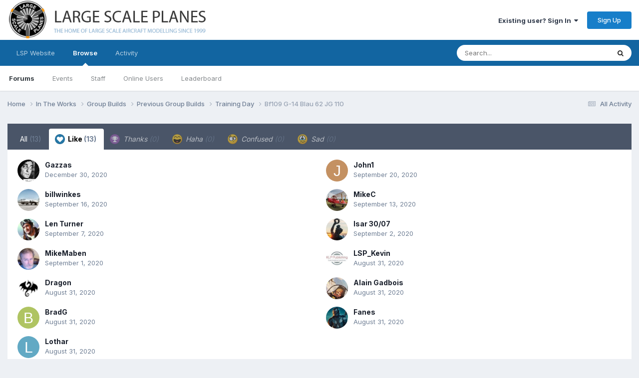

--- FILE ---
content_type: text/html;charset=UTF-8
request_url: https://forum.largescaleplanes.com/index.php?/topic/86436-bf109-g-14-blau-62-jg-110/&do=showReactionsComment&comment=1227206&reaction=1
body_size: 10198
content:
<!DOCTYPE html>
<html lang="en-US" dir="ltr">
	<head>
		<meta charset="utf-8">
        
		<title>See who reacted to this (1227206) - Bf109 G-14 Blau 62 JG 110 - Training Day - Large Scale Planes</title>
		
			<script>
  (function(i,s,o,g,r,a,m){i['GoogleAnalyticsObject']=r;i[r]=i[r]||function(){
  (i[r].q=i[r].q||[]).push(arguments)},i[r].l=1*new Date();a=s.createElement(o),
  m=s.getElementsByTagName(o)[0];a.async=1;a.src=g;m.parentNode.insertBefore(a,m)
  })(window,document,'script','https://www.google-analytics.com/analytics.js','ga');

  ga('create', 'UA-46096659-2', 'auto');
  ga('send', 'pageview');

</script>
		
		
		
		

	<meta name="viewport" content="width=device-width, initial-scale=1">


	
	
		<meta property="og:image" content="https://forum.largescaleplanes.com/uploads/monthly_2018_07/logo_final.jpg.0e8c4b339e1073b9caff3d356aee9d5d.jpg">
	


	<meta name="twitter:card" content="summary_large_image" />




	
		
			
				<meta name="robots" content="noindex">
			
		
	

	
		
			
				<meta property="og:site_name" content="Large Scale Planes">
			
		
	

	
		
			
				<meta property="og:locale" content="en_US">
			
		
	






<link rel="manifest" href="https://forum.largescaleplanes.com/index.php?/manifest.webmanifest/">
<meta name="msapplication-config" content="https://forum.largescaleplanes.com/index.php?/browserconfig.xml/">
<meta name="msapplication-starturl" content="/">
<meta name="application-name" content="Large Scale Planes">
<meta name="apple-mobile-web-app-title" content="Large Scale Planes">

	<meta name="theme-color" content="#ffffff">






	

	
		
			<link rel="icon" sizes="36x36" href="https://forum.largescaleplanes.com/uploads/monthly_2020_09/android-chrome-36x36.png?v=1710300464">
		
	

	
		
			<link rel="icon" sizes="48x48" href="https://forum.largescaleplanes.com/uploads/monthly_2020_09/android-chrome-48x48.png?v=1710300464">
		
	

	
		
			<link rel="icon" sizes="72x72" href="https://forum.largescaleplanes.com/uploads/monthly_2020_09/android-chrome-72x72.png?v=1710300464">
		
	

	
		
			<link rel="icon" sizes="96x96" href="https://forum.largescaleplanes.com/uploads/monthly_2020_09/android-chrome-96x96.png?v=1710300464">
		
	

	
		
			<link rel="icon" sizes="144x144" href="https://forum.largescaleplanes.com/uploads/monthly_2020_09/android-chrome-144x144.png?v=1710300464">
		
	

	
		
			<link rel="icon" sizes="192x192" href="https://forum.largescaleplanes.com/uploads/monthly_2020_09/android-chrome-192x192.png?v=1710300464">
		
	

	
		
			<link rel="icon" sizes="256x256" href="https://forum.largescaleplanes.com/uploads/monthly_2020_09/android-chrome-256x256.png?v=1710300464">
		
	

	
		
			<link rel="icon" sizes="384x384" href="https://forum.largescaleplanes.com/uploads/monthly_2020_09/android-chrome-384x384.png?v=1710300464">
		
	

	
		
			<link rel="icon" sizes="512x512" href="https://forum.largescaleplanes.com/uploads/monthly_2020_09/android-chrome-512x512.png?v=1710300464">
		
	

	
		
			<meta name="msapplication-square70x70logo" content="https://forum.largescaleplanes.com/uploads/monthly_2020_09/msapplication-square70x70logo.png?v=1710300464"/>
		
	

	
		
			<meta name="msapplication-TileImage" content="https://forum.largescaleplanes.com/uploads/monthly_2020_09/msapplication-TileImage.png?v=1710300464"/>
		
	

	
		
			<meta name="msapplication-square150x150logo" content="https://forum.largescaleplanes.com/uploads/monthly_2020_09/msapplication-square150x150logo.png?v=1710300464"/>
		
	

	
		
			<meta name="msapplication-wide310x150logo" content="https://forum.largescaleplanes.com/uploads/monthly_2020_09/msapplication-wide310x150logo.png?v=1710300464"/>
		
	

	
		
			<meta name="msapplication-square310x310logo" content="https://forum.largescaleplanes.com/uploads/monthly_2020_09/msapplication-square310x310logo.png?v=1710300464"/>
		
	

	
		
			
				<link rel="apple-touch-icon" href="https://forum.largescaleplanes.com/uploads/monthly_2020_09/apple-touch-icon-57x57.png?v=1710300464">
			
		
	

	
		
			
				<link rel="apple-touch-icon" sizes="60x60" href="https://forum.largescaleplanes.com/uploads/monthly_2020_09/apple-touch-icon-60x60.png?v=1710300464">
			
		
	

	
		
			
				<link rel="apple-touch-icon" sizes="72x72" href="https://forum.largescaleplanes.com/uploads/monthly_2020_09/apple-touch-icon-72x72.png?v=1710300464">
			
		
	

	
		
			
				<link rel="apple-touch-icon" sizes="76x76" href="https://forum.largescaleplanes.com/uploads/monthly_2020_09/apple-touch-icon-76x76.png?v=1710300464">
			
		
	

	
		
			
				<link rel="apple-touch-icon" sizes="114x114" href="https://forum.largescaleplanes.com/uploads/monthly_2020_09/apple-touch-icon-114x114.png?v=1710300464">
			
		
	

	
		
			
				<link rel="apple-touch-icon" sizes="120x120" href="https://forum.largescaleplanes.com/uploads/monthly_2020_09/apple-touch-icon-120x120.png?v=1710300464">
			
		
	

	
		
			
				<link rel="apple-touch-icon" sizes="144x144" href="https://forum.largescaleplanes.com/uploads/monthly_2020_09/apple-touch-icon-144x144.png?v=1710300464">
			
		
	

	
		
			
				<link rel="apple-touch-icon" sizes="152x152" href="https://forum.largescaleplanes.com/uploads/monthly_2020_09/apple-touch-icon-152x152.png?v=1710300464">
			
		
	

	
		
			
				<link rel="apple-touch-icon" sizes="180x180" href="https://forum.largescaleplanes.com/uploads/monthly_2020_09/apple-touch-icon-180x180.png?v=1710300464">
			
		
	





<link rel="preload" href="//forum.largescaleplanes.com/applications/core/interface/font/fontawesome-webfont.woff2?v=4.7.0" as="font" crossorigin="anonymous">
		


	<link rel="preconnect" href="https://fonts.googleapis.com">
	<link rel="preconnect" href="https://fonts.gstatic.com" crossorigin>
	
		<link href="https://fonts.googleapis.com/css2?family=Inter:wght@300;400;500;600;700&display=swap" rel="stylesheet">
	



	<link rel='stylesheet' href='https://forum.largescaleplanes.com/uploads/css_built_1/341e4a57816af3ba440d891ca87450ff_framework.css?v=ae3193cbac1761043359' media='all'>

	<link rel='stylesheet' href='https://forum.largescaleplanes.com/uploads/css_built_1/05e81b71abe4f22d6eb8d1a929494829_responsive.css?v=ae3193cbac1761043359' media='all'>

	<link rel='stylesheet' href='https://forum.largescaleplanes.com/uploads/css_built_1/90eb5adf50a8c640f633d47fd7eb1778_core.css?v=ae3193cbac1761043359' media='all'>

	<link rel='stylesheet' href='https://forum.largescaleplanes.com/uploads/css_built_1/5a0da001ccc2200dc5625c3f3934497d_core_responsive.css?v=ae3193cbac1761043359' media='all'>

	<link rel='stylesheet' href='https://forum.largescaleplanes.com/uploads/css_built_1/62e269ced0fdab7e30e026f1d30ae516_forums.css?v=ae3193cbac1761043359' media='all'>

	<link rel='stylesheet' href='https://forum.largescaleplanes.com/uploads/css_built_1/76e62c573090645fb99a15a363d8620e_forums_responsive.css?v=ae3193cbac1761043359' media='all'>





<link rel='stylesheet' href='https://forum.largescaleplanes.com/uploads/css_built_1/258adbb6e4f3e83cd3b355f84e3fa002_custom.css?v=ae3193cbac1761043359' media='all'>




		
		

	
	<link rel='shortcut icon' href='https://forum.largescaleplanes.com/uploads/monthly_2018_07/lsp_logo_rgb_dP3_icon.ico.a88d8d74b619ee4cb6c23f4339382e8a.ico' type="image/x-icon">

	</head>
	<body class='ipsApp ipsApp_front ipsJS_none ipsClearfix' data-controller='core.front.core.app' data-message="" data-pageApp='forums' data-pageLocation='front' data-pageModule='forums' data-pageController='topic' data-pageID='86436'  >
		
        

        

		<a href='#ipsLayout_mainArea' class='ipsHide' title='Go to main content on this page' accesskey='m'>Jump to content</a>
		





		<div id='ipsLayout_header' class='ipsClearfix'>
			<header>
				<div class='ipsLayout_container'>
					


<a href='https://forum.largescaleplanes.com/' id='elLogo' accesskey='1'><img src="https://forum.largescaleplanes.com/uploads/monthly_2020_09/forum_logo.png.483764384be043653e31e44601b207b5.png" alt='Large Scale Planes'></a>

					
						

	<ul id='elUserNav' class='ipsList_inline cSignedOut ipsResponsive_showDesktop'>
		
        
		
        
        
            
            <li id='elSignInLink'>
                <a href='https://forum.largescaleplanes.com/index.php?/login/' data-ipsMenu-closeOnClick="false" data-ipsMenu id='elUserSignIn'>
                    Existing user? Sign In &nbsp;<i class='fa fa-caret-down'></i>
                </a>
                
<div id='elUserSignIn_menu' class='ipsMenu ipsMenu_auto ipsHide'>
	<form accept-charset='utf-8' method='post' action='https://forum.largescaleplanes.com/index.php?/login/'>
		<input type="hidden" name="csrfKey" value="02e22aae1eb14b8ed589b34e6c322c8b">
		<input type="hidden" name="ref" value="aHR0cHM6Ly9mb3J1bS5sYXJnZXNjYWxlcGxhbmVzLmNvbS9pbmRleC5waHA/L3RvcGljLzg2NDM2LWJmMTA5LWctMTQtYmxhdS02Mi1qZy0xMTAvJmRvPXNob3dSZWFjdGlvbnNDb21tZW50JmNvbW1lbnQ9MTIyNzIwNiZyZWFjdGlvbj0x">
		<div data-role="loginForm">
			
			
			
				
<div class="ipsPad ipsForm ipsForm_vertical">
	<h4 class="ipsType_sectionHead">Sign In</h4>
	<br><br>
	<ul class='ipsList_reset'>
		<li class="ipsFieldRow ipsFieldRow_noLabel ipsFieldRow_fullWidth">
			
			
				<input type="text" placeholder="Display Name or Email Address" name="auth" autocomplete="email">
			
		</li>
		<li class="ipsFieldRow ipsFieldRow_noLabel ipsFieldRow_fullWidth">
			<input type="password" placeholder="Password" name="password" autocomplete="current-password">
		</li>
		<li class="ipsFieldRow ipsFieldRow_checkbox ipsClearfix">
			<span class="ipsCustomInput">
				<input type="checkbox" name="remember_me" id="remember_me_checkbox" value="1" checked aria-checked="true">
				<span></span>
			</span>
			<div class="ipsFieldRow_content">
				<label class="ipsFieldRow_label" for="remember_me_checkbox">Remember me</label>
				<span class="ipsFieldRow_desc">Not recommended on shared computers</span>
			</div>
		</li>
		<li class="ipsFieldRow ipsFieldRow_fullWidth">
			<button type="submit" name="_processLogin" value="usernamepassword" class="ipsButton ipsButton_primary ipsButton_small" id="elSignIn_submit">Sign In</button>
			
				<p class="ipsType_right ipsType_small">
					
						<a href='https://forum.largescaleplanes.com/index.php?/lostpassword/' data-ipsDialog data-ipsDialog-title='Forgot your password?'>
					
					Forgot your password?</a>
				</p>
			
		</li>
	</ul>
</div>
			
		</div>
	</form>
</div>
            </li>
            
        
		
			<li>
				
					<a href='https://forum.largescaleplanes.com/index.php?/register/' data-ipsDialog data-ipsDialog-size='narrow' data-ipsDialog-title='Sign Up' id='elRegisterButton' class='ipsButton ipsButton_normal ipsButton_primary'>Sign Up</a>
				
			</li>
		
	</ul>

						
<ul class='ipsMobileHamburger ipsList_reset ipsResponsive_hideDesktop'>
	<li data-ipsDrawer data-ipsDrawer-drawerElem='#elMobileDrawer'>
		<a href='#'>
			
			
				
			
			
			
			<i class='fa fa-navicon'></i>
		</a>
	</li>
</ul>
					
				</div>
			</header>
			

	<nav data-controller='core.front.core.navBar' class=' ipsResponsive_showDesktop'>
		<div class='ipsNavBar_primary ipsLayout_container '>
			<ul data-role="primaryNavBar" class='ipsClearfix'>
				


	
		
		
		<li  id='elNavSecondary_17' data-role="navBarItem" data-navApp="core" data-navExt="CustomItem">
			
			
				<a href="https://www.largescaleplanes.com/" target='_blank' rel="noopener" data-navItem-id="17" >
					LSP Website<span class='ipsNavBar_active__identifier'></span>
				</a>
			
			
		</li>
	
	

	
		
		
			
		
		<li class='ipsNavBar_active' data-active id='elNavSecondary_1' data-role="navBarItem" data-navApp="core" data-navExt="CustomItem">
			
			
				<a href="https://forum.largescaleplanes.com"  data-navItem-id="1" data-navDefault>
					Browse<span class='ipsNavBar_active__identifier'></span>
				</a>
			
			
				<ul class='ipsNavBar_secondary ' data-role='secondaryNavBar'>
					


	
		
		
			
		
		<li class='ipsNavBar_active' data-active id='elNavSecondary_10' data-role="navBarItem" data-navApp="forums" data-navExt="Forums">
			
			
				<a href="https://forum.largescaleplanes.com/index.php"  data-navItem-id="10" data-navDefault>
					Forums<span class='ipsNavBar_active__identifier'></span>
				</a>
			
			
		</li>
	
	

	
		
		
		<li  id='elNavSecondary_11' data-role="navBarItem" data-navApp="calendar" data-navExt="Calendar">
			
			
				<a href="https://forum.largescaleplanes.com/index.php?/events/"  data-navItem-id="11" >
					Events<span class='ipsNavBar_active__identifier'></span>
				</a>
			
			
		</li>
	
	

	
		
		
		<li  id='elNavSecondary_13' data-role="navBarItem" data-navApp="core" data-navExt="StaffDirectory">
			
			
				<a href="https://forum.largescaleplanes.com/index.php?/staff/"  data-navItem-id="13" >
					Staff<span class='ipsNavBar_active__identifier'></span>
				</a>
			
			
		</li>
	
	

	
		
		
		<li  id='elNavSecondary_14' data-role="navBarItem" data-navApp="core" data-navExt="OnlineUsers">
			
			
				<a href="https://forum.largescaleplanes.com/index.php?/online/"  data-navItem-id="14" >
					Online Users<span class='ipsNavBar_active__identifier'></span>
				</a>
			
			
		</li>
	
	

	
		
		
		<li  id='elNavSecondary_15' data-role="navBarItem" data-navApp="core" data-navExt="Leaderboard">
			
			
				<a href="https://forum.largescaleplanes.com/index.php?/leaderboard/"  data-navItem-id="15" >
					Leaderboard<span class='ipsNavBar_active__identifier'></span>
				</a>
			
			
		</li>
	
	

					<li class='ipsHide' id='elNavigationMore_1' data-role='navMore'>
						<a href='#' data-ipsMenu data-ipsMenu-appendTo='#elNavigationMore_1' id='elNavigationMore_1_dropdown'>More <i class='fa fa-caret-down'></i></a>
						<ul class='ipsHide ipsMenu ipsMenu_auto' id='elNavigationMore_1_dropdown_menu' data-role='moreDropdown'></ul>
					</li>
				</ul>
			
		</li>
	
	

	
		
		
		<li  id='elNavSecondary_2' data-role="navBarItem" data-navApp="core" data-navExt="CustomItem">
			
			
				<a href="https://forum.largescaleplanes.com/index.php?/discover/"  data-navItem-id="2" >
					Activity<span class='ipsNavBar_active__identifier'></span>
				</a>
			
			
				<ul class='ipsNavBar_secondary ipsHide' data-role='secondaryNavBar'>
					


	
		
		
		<li  id='elNavSecondary_4' data-role="navBarItem" data-navApp="core" data-navExt="AllActivity">
			
			
				<a href="https://forum.largescaleplanes.com/index.php?/discover/"  data-navItem-id="4" >
					All Activity<span class='ipsNavBar_active__identifier'></span>
				</a>
			
			
		</li>
	
	

	
	

	
	

	
	

	
		
		
		<li  id='elNavSecondary_8' data-role="navBarItem" data-navApp="core" data-navExt="Search">
			
			
				<a href="https://forum.largescaleplanes.com/index.php?/search/"  data-navItem-id="8" >
					Search<span class='ipsNavBar_active__identifier'></span>
				</a>
			
			
		</li>
	
	

					<li class='ipsHide' id='elNavigationMore_2' data-role='navMore'>
						<a href='#' data-ipsMenu data-ipsMenu-appendTo='#elNavigationMore_2' id='elNavigationMore_2_dropdown'>More <i class='fa fa-caret-down'></i></a>
						<ul class='ipsHide ipsMenu ipsMenu_auto' id='elNavigationMore_2_dropdown_menu' data-role='moreDropdown'></ul>
					</li>
				</ul>
			
		</li>
	
	

				<li class='ipsHide' id='elNavigationMore' data-role='navMore'>
					<a href='#' data-ipsMenu data-ipsMenu-appendTo='#elNavigationMore' id='elNavigationMore_dropdown'>More</a>
					<ul class='ipsNavBar_secondary ipsHide' data-role='secondaryNavBar'>
						<li class='ipsHide' id='elNavigationMore_more' data-role='navMore'>
							<a href='#' data-ipsMenu data-ipsMenu-appendTo='#elNavigationMore_more' id='elNavigationMore_more_dropdown'>More <i class='fa fa-caret-down'></i></a>
							<ul class='ipsHide ipsMenu ipsMenu_auto' id='elNavigationMore_more_dropdown_menu' data-role='moreDropdown'></ul>
						</li>
					</ul>
				</li>
			</ul>
			

	<div id="elSearchWrapper">
		<div id='elSearch' data-controller="core.front.core.quickSearch">
			<form accept-charset='utf-8' action='//forum.largescaleplanes.com/index.php?/search/&amp;do=quicksearch' method='post'>
                <input type='search' id='elSearchField' placeholder='Search...' name='q' autocomplete='off' aria-label='Search'>
                <details class='cSearchFilter'>
                    <summary class='cSearchFilter__text'></summary>
                    <ul class='cSearchFilter__menu'>
                        
                        <li><label><input type="radio" name="type" value="all"  checked><span class='cSearchFilter__menuText'>Everywhere</span></label></li>
                        
                        
                            <li><label><input type="radio" name="type" value="core_statuses_status"><span class='cSearchFilter__menuText'>Status Updates</span></label></li>
                        
                            <li><label><input type="radio" name="type" value="forums_topic"><span class='cSearchFilter__menuText'>Topics</span></label></li>
                        
                            <li><label><input type="radio" name="type" value="calendar_event"><span class='cSearchFilter__menuText'>Events</span></label></li>
                        
                            <li><label><input type="radio" name="type" value="core_members"><span class='cSearchFilter__menuText'>Members</span></label></li>
                        
                    </ul>
                </details>
				<button class='cSearchSubmit' type="submit" aria-label='Search'><i class="fa fa-search"></i></button>
			</form>
		</div>
	</div>

		</div>
	</nav>

			
<ul id='elMobileNav' class='ipsResponsive_hideDesktop' data-controller='core.front.core.mobileNav'>
	
		
			
			
				
				
			
				
				
			
				
				
			
				
					<li id='elMobileBreadcrumb'>
						<a href='https://forum.largescaleplanes.com/index.php?/forum/101-training-day/'>
							<span>Training Day</span>
						</a>
					</li>
				
				
			
				
				
			
		
	
	
	
	<li >
		<a data-action="defaultStream" href='https://forum.largescaleplanes.com/index.php?/discover/'><i class="fa fa-newspaper-o" aria-hidden="true"></i></a>
	</li>

	

	
		<li class='ipsJS_show'>
			<a href='https://forum.largescaleplanes.com/index.php?/search/'><i class='fa fa-search'></i></a>
		</li>
	
</ul>
		</div>
		<main id='ipsLayout_body' class='ipsLayout_container'>
			<div id='ipsLayout_contentArea'>
				<div id='ipsLayout_contentWrapper'>
					
<nav class='ipsBreadcrumb ipsBreadcrumb_top ipsFaded_withHover'>
	

	<ul class='ipsList_inline ipsPos_right'>
		
		<li >
			<a data-action="defaultStream" class='ipsType_light '  href='https://forum.largescaleplanes.com/index.php?/discover/'><i class="fa fa-newspaper-o" aria-hidden="true"></i> <span>All Activity</span></a>
		</li>
		
	</ul>

	<ul data-role="breadcrumbList">
		<li>
			<a title="Home" href='https://forum.largescaleplanes.com/'>
				<span>Home <i class='fa fa-angle-right'></i></span>
			</a>
		</li>
		
		
			<li>
				
					<a href='https://forum.largescaleplanes.com/index.php?/forum/18-in-the-works/'>
						<span>In The Works <i class='fa fa-angle-right' aria-hidden="true"></i></span>
					</a>
				
			</li>
		
			<li>
				
					<a href='https://forum.largescaleplanes.com/index.php?/forum/17-group-builds/'>
						<span>Group Builds <i class='fa fa-angle-right' aria-hidden="true"></i></span>
					</a>
				
			</li>
		
			<li>
				
					<a href='https://forum.largescaleplanes.com/index.php?/forum/26-previous-group-builds/'>
						<span>Previous Group Builds <i class='fa fa-angle-right' aria-hidden="true"></i></span>
					</a>
				
			</li>
		
			<li>
				
					<a href='https://forum.largescaleplanes.com/index.php?/forum/101-training-day/'>
						<span>Training Day <i class='fa fa-angle-right' aria-hidden="true"></i></span>
					</a>
				
			</li>
		
			<li>
				
					<a href='https://forum.largescaleplanes.com/index.php?/topic/86436-bf109-g-14-blau-62-jg-110/'>
						<span>Bf109 G-14 Blau 62 JG 110 </span>
					</a>
				
			</li>
		
	</ul>
</nav>
					
					<div id='ipsLayout_mainArea'>
						
						
						
						

	




						
<div class='ipsTabs ipsClearfix cReactionTabs' id='elTabs_7a79dd4eed9315ebfe62ec01e5adc2fc' data-ipsTabBar data-ipsTabBar-contentArea='#ipsTabs_content_7a79dd4eed9315ebfe62ec01e5adc2fc' >
	<a href='#elTabs_7a79dd4eed9315ebfe62ec01e5adc2fc' data-action='expandTabs'><i class='fa fa-caret-down'></i></a>
	<ul role='tablist'>
		
			<li>
				<a href='https://forum.largescaleplanes.com/index.php?/topic/86436-bf109-g-14-blau-62-jg-110/&amp;do=showReactionsComment&amp;comment=1227206&amp;changed=1&amp;reaction=all' id='7a79dd4eed9315ebfe62ec01e5adc2fc_tab_all' class="ipsTabs_item  " title='All' role="tab" aria-selected="false">
					
					All
					
						<span class='ipsType_light'>(13)</span>
					
				</a>
			</li>
		
			<li>
				<a href='https://forum.largescaleplanes.com/index.php?/topic/86436-bf109-g-14-blau-62-jg-110/&amp;do=showReactionsComment&amp;comment=1227206&amp;changed=1&amp;reaction=1' id='7a79dd4eed9315ebfe62ec01e5adc2fc_tab_1' class="ipsTabs_item  ipsTabs_activeItem" title='Like' role="tab" aria-selected="true">
					
						<img src='https://forum.largescaleplanes.com/uploads/reactions/react_like.png' width='20' height='20' alt="Like" data-ipsTooltip title="Like" loading="lazy">
					
					Like
					
						<span class='ipsType_light'>(13)</span>
					
				</a>
			</li>
		
			<li>
				<a href='https://forum.largescaleplanes.com/index.php?/topic/86436-bf109-g-14-blau-62-jg-110/&amp;do=showReactionsComment&amp;comment=1227206&amp;changed=1&amp;reaction=2' id='7a79dd4eed9315ebfe62ec01e5adc2fc_tab_2' class="ipsTabs_item ipsTabs_itemDisabled " title='Thanks' role="tab" aria-selected="false">
					
						<img src='https://forum.largescaleplanes.com/uploads/reactions/react_thanks.png' width='20' height='20' alt="Thanks" data-ipsTooltip title="Thanks" loading="lazy">
					
					Thanks
					
						<span class='ipsType_light'>(0)</span>
					
				</a>
			</li>
		
			<li>
				<a href='https://forum.largescaleplanes.com/index.php?/topic/86436-bf109-g-14-blau-62-jg-110/&amp;do=showReactionsComment&amp;comment=1227206&amp;changed=1&amp;reaction=3' id='7a79dd4eed9315ebfe62ec01e5adc2fc_tab_3' class="ipsTabs_item ipsTabs_itemDisabled " title='Haha' role="tab" aria-selected="false">
					
						<img src='https://forum.largescaleplanes.com/uploads/reactions/react_haha.png' width='20' height='20' alt="Haha" data-ipsTooltip title="Haha" loading="lazy">
					
					Haha
					
						<span class='ipsType_light'>(0)</span>
					
				</a>
			</li>
		
			<li>
				<a href='https://forum.largescaleplanes.com/index.php?/topic/86436-bf109-g-14-blau-62-jg-110/&amp;do=showReactionsComment&amp;comment=1227206&amp;changed=1&amp;reaction=4' id='7a79dd4eed9315ebfe62ec01e5adc2fc_tab_4' class="ipsTabs_item ipsTabs_itemDisabled " title='Confused' role="tab" aria-selected="false">
					
						<img src='https://forum.largescaleplanes.com/uploads/reactions/react_confused.png' width='20' height='20' alt="Confused" data-ipsTooltip title="Confused" loading="lazy">
					
					Confused
					
						<span class='ipsType_light'>(0)</span>
					
				</a>
			</li>
		
			<li>
				<a href='https://forum.largescaleplanes.com/index.php?/topic/86436-bf109-g-14-blau-62-jg-110/&amp;do=showReactionsComment&amp;comment=1227206&amp;changed=1&amp;reaction=5' id='7a79dd4eed9315ebfe62ec01e5adc2fc_tab_5' class="ipsTabs_item ipsTabs_itemDisabled " title='Sad' role="tab" aria-selected="false">
					
						<img src='https://forum.largescaleplanes.com/uploads/reactions/react_sad.png' width='20' height='20' alt="Sad" data-ipsTooltip title="Sad" loading="lazy">
					
					Sad
					
						<span class='ipsType_light'>(0)</span>
					
				</a>
			</li>
		
	</ul>
</div>

<section id='ipsTabs_content_7a79dd4eed9315ebfe62ec01e5adc2fc' class='ipsTabs_panels '>
	
		
	
		
			<div id='ipsTabs_elTabs_7a79dd4eed9315ebfe62ec01e5adc2fc_7a79dd4eed9315ebfe62ec01e5adc2fc_tab_1_panel' class="ipsTabs_panel" aria-labelledby="7a79dd4eed9315ebfe62ec01e5adc2fc_tab_1" aria-hidden="false">
				
<div data-baseurl='https://forum.largescaleplanes.com/index.php?/topic/86436-bf109-g-14-blau-62-jg-110/&amp;do=showReactionsComment&amp;comment=1227206' data-resort='listResort' data-controller='core.global.core.table' >

	<div class="ipsButtonBar ipsPad_half ipsClearfix ipsClear ipsHide" data-role="tablePagination">
		


	</div>

	
		<ol class='ipsGrid ipsGrid_collapsePhone ipsPad ipsClear ' id='elTable_472565fda0f8bc226a165ad89bace8da' data-role="tableRows" itemscope itemtype="http://schema.org/ItemList">
			

	<li class='ipsGrid_span6 ipsPhotoPanel ipsPhotoPanel_mini ipsClearfix'>
		


	<a href="https://forum.largescaleplanes.com/index.php?/profile/36297-gazzas/" rel="nofollow" data-ipsHover data-ipsHover-width="370" data-ipsHover-target="https://forum.largescaleplanes.com/index.php?/profile/36297-gazzas/&amp;do=hovercard" class="ipsUserPhoto ipsUserPhoto_mini" title="Go to Gazzas's profile">
		<img src='https://forum.largescaleplanes.com/uploads/monthly_2019_09/3fcbeaacb01e320eb57292d0ae279f02.thumb.jpg.a1601b4faf6db6db376c3cce77c5b622.jpg' alt='Gazzas' loading="lazy">
	</a>

		<div>
			<h3 class='ipsType_normal ipsType_reset ipsTruncate ipsTruncate_line'>


<a href='https://forum.largescaleplanes.com/index.php?/profile/36297-gazzas/' rel="nofollow" data-ipsHover data-ipsHover-width='370' data-ipsHover-target='https://forum.largescaleplanes.com/index.php?/profile/36297-gazzas/&amp;do=hovercard&amp;referrer=https%253A%252F%252Fforum.largescaleplanes.com%252Findex.php%253F%252Ftopic%252F86436-bf109-g-14-blau-62-jg-110%252F%2526do%253DshowReactionsComment%2526comment%253D1227206%2526reaction%253D1' title="Go to Gazzas's profile" class="ipsType_break">Gazzas</a></h3>
			<span class='ipsType_light'>
				 <span class='ipsType_medium'><time datetime='2020-12-30T20:27:24Z' title='12/30/2020 08:27  PM' data-short='5 yr'>December 30, 2020</time></span>
			</span>
			
		</div>
	</li>

	<li class='ipsGrid_span6 ipsPhotoPanel ipsPhotoPanel_mini ipsClearfix'>
		


	<a href="https://forum.largescaleplanes.com/index.php?/profile/34886-john1/" rel="nofollow" data-ipsHover data-ipsHover-width="370" data-ipsHover-target="https://forum.largescaleplanes.com/index.php?/profile/34886-john1/&amp;do=hovercard" class="ipsUserPhoto ipsUserPhoto_mini" title="Go to John1's profile">
		<img src='data:image/svg+xml,%3Csvg%20xmlns%3D%22http%3A%2F%2Fwww.w3.org%2F2000%2Fsvg%22%20viewBox%3D%220%200%201024%201024%22%20style%3D%22background%3A%23c49162%22%3E%3Cg%3E%3Ctext%20text-anchor%3D%22middle%22%20dy%3D%22.35em%22%20x%3D%22512%22%20y%3D%22512%22%20fill%3D%22%23ffffff%22%20font-size%3D%22700%22%20font-family%3D%22-apple-system%2C%20BlinkMacSystemFont%2C%20Roboto%2C%20Helvetica%2C%20Arial%2C%20sans-serif%22%3EJ%3C%2Ftext%3E%3C%2Fg%3E%3C%2Fsvg%3E' alt='John1' loading="lazy">
	</a>

		<div>
			<h3 class='ipsType_normal ipsType_reset ipsTruncate ipsTruncate_line'>


<a href='https://forum.largescaleplanes.com/index.php?/profile/34886-john1/' rel="nofollow" data-ipsHover data-ipsHover-width='370' data-ipsHover-target='https://forum.largescaleplanes.com/index.php?/profile/34886-john1/&amp;do=hovercard&amp;referrer=https%253A%252F%252Fforum.largescaleplanes.com%252Findex.php%253F%252Ftopic%252F86436-bf109-g-14-blau-62-jg-110%252F%2526do%253DshowReactionsComment%2526comment%253D1227206%2526reaction%253D1' title="Go to John1's profile" class="ipsType_break">John1</a></h3>
			<span class='ipsType_light'>
				 <span class='ipsType_medium'><time datetime='2020-09-20T13:29:18Z' title='09/20/2020 01:29  PM' data-short='5 yr'>September 20, 2020</time></span>
			</span>
			
		</div>
	</li>

	<li class='ipsGrid_span6 ipsPhotoPanel ipsPhotoPanel_mini ipsClearfix'>
		


	<a href="https://forum.largescaleplanes.com/index.php?/profile/6092-billwinkes/" rel="nofollow" data-ipsHover data-ipsHover-width="370" data-ipsHover-target="https://forum.largescaleplanes.com/index.php?/profile/6092-billwinkes/&amp;do=hovercard" class="ipsUserPhoto ipsUserPhoto_mini" title="Go to billwinkes's profile">
		<img src='https://forum.largescaleplanes.com/uploads/av-6092.jpg' alt='billwinkes' loading="lazy">
	</a>

		<div>
			<h3 class='ipsType_normal ipsType_reset ipsTruncate ipsTruncate_line'>


<a href='https://forum.largescaleplanes.com/index.php?/profile/6092-billwinkes/' rel="nofollow" data-ipsHover data-ipsHover-width='370' data-ipsHover-target='https://forum.largescaleplanes.com/index.php?/profile/6092-billwinkes/&amp;do=hovercard&amp;referrer=https%253A%252F%252Fforum.largescaleplanes.com%252Findex.php%253F%252Ftopic%252F86436-bf109-g-14-blau-62-jg-110%252F%2526do%253DshowReactionsComment%2526comment%253D1227206%2526reaction%253D1' title="Go to billwinkes's profile" class="ipsType_break">billwinkes</a></h3>
			<span class='ipsType_light'>
				 <span class='ipsType_medium'><time datetime='2020-09-16T18:48:41Z' title='09/16/2020 06:48  PM' data-short='5 yr'>September 16, 2020</time></span>
			</span>
			
		</div>
	</li>

	<li class='ipsGrid_span6 ipsPhotoPanel ipsPhotoPanel_mini ipsClearfix'>
		


	<a href="https://forum.largescaleplanes.com/index.php?/profile/35073-mikec/" rel="nofollow" data-ipsHover data-ipsHover-width="370" data-ipsHover-target="https://forum.largescaleplanes.com/index.php?/profile/35073-mikec/&amp;do=hovercard" class="ipsUserPhoto ipsUserPhoto_mini" title="Go to MikeC's profile">
		<img src='https://forum.largescaleplanes.com/uploads/monthly_2022_07/1961922657_IMG_1836-Copy.thumb.JPG.f5a16c7a8ba35f2bae30b1d97505332f.JPG' alt='MikeC' loading="lazy">
	</a>

		<div>
			<h3 class='ipsType_normal ipsType_reset ipsTruncate ipsTruncate_line'>


<a href='https://forum.largescaleplanes.com/index.php?/profile/35073-mikec/' rel="nofollow" data-ipsHover data-ipsHover-width='370' data-ipsHover-target='https://forum.largescaleplanes.com/index.php?/profile/35073-mikec/&amp;do=hovercard&amp;referrer=https%253A%252F%252Fforum.largescaleplanes.com%252Findex.php%253F%252Ftopic%252F86436-bf109-g-14-blau-62-jg-110%252F%2526do%253DshowReactionsComment%2526comment%253D1227206%2526reaction%253D1' title="Go to MikeC's profile" class="ipsType_break">MikeC</a></h3>
			<span class='ipsType_light'>
				 <span class='ipsType_medium'><time datetime='2020-09-13T08:19:08Z' title='09/13/2020 08:19  AM' data-short='5 yr'>September 13, 2020</time></span>
			</span>
			
		</div>
	</li>

	<li class='ipsGrid_span6 ipsPhotoPanel ipsPhotoPanel_mini ipsClearfix'>
		


	<a href="https://forum.largescaleplanes.com/index.php?/profile/36796-len-turner/" rel="nofollow" data-ipsHover data-ipsHover-width="370" data-ipsHover-target="https://forum.largescaleplanes.com/index.php?/profile/36796-len-turner/&amp;do=hovercard" class="ipsUserPhoto ipsUserPhoto_mini" title="Go to Len Turner's profile">
		<img src='https://forum.largescaleplanes.com/uploads/monthly_2020_08/29961845_JB1941.thumb.jpg.73649758917147bb7ed7615b5148f6c5.jpg' alt='Len Turner' loading="lazy">
	</a>

		<div>
			<h3 class='ipsType_normal ipsType_reset ipsTruncate ipsTruncate_line'>


<a href='https://forum.largescaleplanes.com/index.php?/profile/36796-len-turner/' rel="nofollow" data-ipsHover data-ipsHover-width='370' data-ipsHover-target='https://forum.largescaleplanes.com/index.php?/profile/36796-len-turner/&amp;do=hovercard&amp;referrer=https%253A%252F%252Fforum.largescaleplanes.com%252Findex.php%253F%252Ftopic%252F86436-bf109-g-14-blau-62-jg-110%252F%2526do%253DshowReactionsComment%2526comment%253D1227206%2526reaction%253D1' title="Go to Len Turner's profile" class="ipsType_break">Len Turner</a></h3>
			<span class='ipsType_light'>
				 <span class='ipsType_medium'><time datetime='2020-09-07T14:42:36Z' title='09/07/2020 02:42  PM' data-short='5 yr'>September 7, 2020</time></span>
			</span>
			
		</div>
	</li>

	<li class='ipsGrid_span6 ipsPhotoPanel ipsPhotoPanel_mini ipsClearfix'>
		


	<a href="https://forum.largescaleplanes.com/index.php?/profile/35260-isar-3007/" rel="nofollow" data-ipsHover data-ipsHover-width="370" data-ipsHover-target="https://forum.largescaleplanes.com/index.php?/profile/35260-isar-3007/&amp;do=hovercard" class="ipsUserPhoto ipsUserPhoto_mini" title="Go to Isar 30/07's profile">
		<img src='https://forum.largescaleplanes.com/uploads/monthly_2021_08/image011.thumb.jpg.89b16c91e37ba6d7212b72766cd4d000.jpg' alt='Isar 30/07' loading="lazy">
	</a>

		<div>
			<h3 class='ipsType_normal ipsType_reset ipsTruncate ipsTruncate_line'>


<a href='https://forum.largescaleplanes.com/index.php?/profile/35260-isar-3007/' rel="nofollow" data-ipsHover data-ipsHover-width='370' data-ipsHover-target='https://forum.largescaleplanes.com/index.php?/profile/35260-isar-3007/&amp;do=hovercard&amp;referrer=https%253A%252F%252Fforum.largescaleplanes.com%252Findex.php%253F%252Ftopic%252F86436-bf109-g-14-blau-62-jg-110%252F%2526do%253DshowReactionsComment%2526comment%253D1227206%2526reaction%253D1' title="Go to Isar 30/07's profile" class="ipsType_break">Isar 30/07</a></h3>
			<span class='ipsType_light'>
				 <span class='ipsType_medium'><time datetime='2020-09-02T12:54:33Z' title='09/02/2020 12:54  PM' data-short='5 yr'>September 2, 2020</time></span>
			</span>
			
		</div>
	</li>

	<li class='ipsGrid_span6 ipsPhotoPanel ipsPhotoPanel_mini ipsClearfix'>
		


	<a href="https://forum.largescaleplanes.com/index.php?/profile/37331-mikemaben/" rel="nofollow" data-ipsHover data-ipsHover-width="370" data-ipsHover-target="https://forum.largescaleplanes.com/index.php?/profile/37331-mikemaben/&amp;do=hovercard" class="ipsUserPhoto ipsUserPhoto_mini" title="Go to MikeMaben's profile">
		<img src='https://forum.largescaleplanes.com/uploads/monthly_2025_01/new.thumb.jpg.7325c6b19bd7db18844c12bc70d4ad58.jpg' alt='MikeMaben' loading="lazy">
	</a>

		<div>
			<h3 class='ipsType_normal ipsType_reset ipsTruncate ipsTruncate_line'>


<a href='https://forum.largescaleplanes.com/index.php?/profile/37331-mikemaben/' rel="nofollow" data-ipsHover data-ipsHover-width='370' data-ipsHover-target='https://forum.largescaleplanes.com/index.php?/profile/37331-mikemaben/&amp;do=hovercard&amp;referrer=https%253A%252F%252Fforum.largescaleplanes.com%252Findex.php%253F%252Ftopic%252F86436-bf109-g-14-blau-62-jg-110%252F%2526do%253DshowReactionsComment%2526comment%253D1227206%2526reaction%253D1' title="Go to MikeMaben's profile" class="ipsType_break">MikeMaben</a></h3>
			<span class='ipsType_light'>
				 <span class='ipsType_medium'><time datetime='2020-09-01T08:40:25Z' title='09/01/2020 08:40  AM' data-short='5 yr'>September 1, 2020</time></span>
			</span>
			
		</div>
	</li>

	<li class='ipsGrid_span6 ipsPhotoPanel ipsPhotoPanel_mini ipsClearfix'>
		


	<a href="https://forum.largescaleplanes.com/index.php?/profile/3071-lsp_kevin/" rel="nofollow" data-ipsHover data-ipsHover-width="370" data-ipsHover-target="https://forum.largescaleplanes.com/index.php?/profile/3071-lsp_kevin/&amp;do=hovercard" class="ipsUserPhoto ipsUserPhoto_mini" title="Go to LSP_Kevin's profile">
		<img src='https://forum.largescaleplanes.com/uploads/monthly_2021_12/400dpiLogoSquare.thumb.jpg.fd50fba6bb07a985f193a1f7bc805a9d.jpg' alt='LSP_Kevin' loading="lazy">
	</a>

		<div>
			<h3 class='ipsType_normal ipsType_reset ipsTruncate ipsTruncate_line'>


<a href='https://forum.largescaleplanes.com/index.php?/profile/3071-lsp_kevin/' rel="nofollow" data-ipsHover data-ipsHover-width='370' data-ipsHover-target='https://forum.largescaleplanes.com/index.php?/profile/3071-lsp_kevin/&amp;do=hovercard&amp;referrer=https%253A%252F%252Fforum.largescaleplanes.com%252Findex.php%253F%252Ftopic%252F86436-bf109-g-14-blau-62-jg-110%252F%2526do%253DshowReactionsComment%2526comment%253D1227206%2526reaction%253D1' title="Go to LSP_Kevin's profile" class="ipsType_break">LSP_Kevin</a></h3>
			<span class='ipsType_light'>
				 <span class='ipsType_medium'><time datetime='2020-08-31T22:28:50Z' title='08/31/2020 10:28  PM' data-short='5 yr'>August 31, 2020</time></span>
			</span>
			
		</div>
	</li>

	<li class='ipsGrid_span6 ipsPhotoPanel ipsPhotoPanel_mini ipsClearfix'>
		


	<a href="https://forum.largescaleplanes.com/index.php?/profile/33469-dragon/" rel="nofollow" data-ipsHover data-ipsHover-width="370" data-ipsHover-target="https://forum.largescaleplanes.com/index.php?/profile/33469-dragon/&amp;do=hovercard" class="ipsUserPhoto ipsUserPhoto_mini" title="Go to Dragon's profile">
		<img src='https://forum.largescaleplanes.com/uploads/monthly_2024_01/Dragon1.thumb.jpg.30ac8f9024608b35d3a5200fef3f9249.jpg' alt='Dragon' loading="lazy">
	</a>

		<div>
			<h3 class='ipsType_normal ipsType_reset ipsTruncate ipsTruncate_line'>


<a href='https://forum.largescaleplanes.com/index.php?/profile/33469-dragon/' rel="nofollow" data-ipsHover data-ipsHover-width='370' data-ipsHover-target='https://forum.largescaleplanes.com/index.php?/profile/33469-dragon/&amp;do=hovercard&amp;referrer=https%253A%252F%252Fforum.largescaleplanes.com%252Findex.php%253F%252Ftopic%252F86436-bf109-g-14-blau-62-jg-110%252F%2526do%253DshowReactionsComment%2526comment%253D1227206%2526reaction%253D1' title="Go to Dragon's profile" class="ipsType_break">Dragon</a></h3>
			<span class='ipsType_light'>
				 <span class='ipsType_medium'><time datetime='2020-08-31T15:41:06Z' title='08/31/2020 03:41  PM' data-short='5 yr'>August 31, 2020</time></span>
			</span>
			
		</div>
	</li>

	<li class='ipsGrid_span6 ipsPhotoPanel ipsPhotoPanel_mini ipsClearfix'>
		


	<a href="https://forum.largescaleplanes.com/index.php?/profile/34380-alain-gadbois/" rel="nofollow" data-ipsHover data-ipsHover-width="370" data-ipsHover-target="https://forum.largescaleplanes.com/index.php?/profile/34380-alain-gadbois/&amp;do=hovercard" class="ipsUserPhoto ipsUserPhoto_mini" title="Go to Alain Gadbois's profile">
		<img src='https://forum.largescaleplanes.com/uploads/monthly_2021_06/IMG_1874_Petite.thumb.jpg.d02eee652953646ff904e05b6cbcab70.jpg' alt='Alain Gadbois' loading="lazy">
	</a>

		<div>
			<h3 class='ipsType_normal ipsType_reset ipsTruncate ipsTruncate_line'>


<a href='https://forum.largescaleplanes.com/index.php?/profile/34380-alain-gadbois/' rel="nofollow" data-ipsHover data-ipsHover-width='370' data-ipsHover-target='https://forum.largescaleplanes.com/index.php?/profile/34380-alain-gadbois/&amp;do=hovercard&amp;referrer=https%253A%252F%252Fforum.largescaleplanes.com%252Findex.php%253F%252Ftopic%252F86436-bf109-g-14-blau-62-jg-110%252F%2526do%253DshowReactionsComment%2526comment%253D1227206%2526reaction%253D1' title="Go to Alain Gadbois's profile" class="ipsType_break">Alain Gadbois</a></h3>
			<span class='ipsType_light'>
				 <span class='ipsType_medium'><time datetime='2020-08-31T14:51:56Z' title='08/31/2020 02:51  PM' data-short='5 yr'>August 31, 2020</time></span>
			</span>
			
		</div>
	</li>

	<li class='ipsGrid_span6 ipsPhotoPanel ipsPhotoPanel_mini ipsClearfix'>
		


	<a href="https://forum.largescaleplanes.com/index.php?/profile/33275-bradg/" rel="nofollow" data-ipsHover data-ipsHover-width="370" data-ipsHover-target="https://forum.largescaleplanes.com/index.php?/profile/33275-bradg/&amp;do=hovercard" class="ipsUserPhoto ipsUserPhoto_mini" title="Go to BradG's profile">
		<img src='data:image/svg+xml,%3Csvg%20xmlns%3D%22http%3A%2F%2Fwww.w3.org%2F2000%2Fsvg%22%20viewBox%3D%220%200%201024%201024%22%20style%3D%22background%3A%23afc462%22%3E%3Cg%3E%3Ctext%20text-anchor%3D%22middle%22%20dy%3D%22.35em%22%20x%3D%22512%22%20y%3D%22512%22%20fill%3D%22%23ffffff%22%20font-size%3D%22700%22%20font-family%3D%22-apple-system%2C%20BlinkMacSystemFont%2C%20Roboto%2C%20Helvetica%2C%20Arial%2C%20sans-serif%22%3EB%3C%2Ftext%3E%3C%2Fg%3E%3C%2Fsvg%3E' alt='BradG' loading="lazy">
	</a>

		<div>
			<h3 class='ipsType_normal ipsType_reset ipsTruncate ipsTruncate_line'>


<a href='https://forum.largescaleplanes.com/index.php?/profile/33275-bradg/' rel="nofollow" data-ipsHover data-ipsHover-width='370' data-ipsHover-target='https://forum.largescaleplanes.com/index.php?/profile/33275-bradg/&amp;do=hovercard&amp;referrer=https%253A%252F%252Fforum.largescaleplanes.com%252Findex.php%253F%252Ftopic%252F86436-bf109-g-14-blau-62-jg-110%252F%2526do%253DshowReactionsComment%2526comment%253D1227206%2526reaction%253D1' title="Go to BradG's profile" class="ipsType_break">BradG</a></h3>
			<span class='ipsType_light'>
				 <span class='ipsType_medium'><time datetime='2020-08-31T13:02:02Z' title='08/31/2020 01:02  PM' data-short='5 yr'>August 31, 2020</time></span>
			</span>
			
		</div>
	</li>

	<li class='ipsGrid_span6 ipsPhotoPanel ipsPhotoPanel_mini ipsClearfix'>
		


	<a href="https://forum.largescaleplanes.com/index.php?/profile/37544-fanes/" rel="nofollow" data-ipsHover data-ipsHover-width="370" data-ipsHover-target="https://forum.largescaleplanes.com/index.php?/profile/37544-fanes/&amp;do=hovercard" class="ipsUserPhoto ipsUserPhoto_mini" title="Go to Fanes's profile">
		<img src='https://forum.largescaleplanes.com/uploads/monthly_2021_08/319265085_Screenshot2021-08-07092259.thumb.jpg.5ca85a8e3a1d70f1d46097bd5da59345.jpg' alt='Fanes' loading="lazy">
	</a>

		<div>
			<h3 class='ipsType_normal ipsType_reset ipsTruncate ipsTruncate_line'>


<a href='https://forum.largescaleplanes.com/index.php?/profile/37544-fanes/' rel="nofollow" data-ipsHover data-ipsHover-width='370' data-ipsHover-target='https://forum.largescaleplanes.com/index.php?/profile/37544-fanes/&amp;do=hovercard&amp;referrer=https%253A%252F%252Fforum.largescaleplanes.com%252Findex.php%253F%252Ftopic%252F86436-bf109-g-14-blau-62-jg-110%252F%2526do%253DshowReactionsComment%2526comment%253D1227206%2526reaction%253D1' title="Go to Fanes's profile" class="ipsType_break">Fanes</a></h3>
			<span class='ipsType_light'>
				 <span class='ipsType_medium'><time datetime='2020-08-31T09:28:00Z' title='08/31/2020 09:28  AM' data-short='5 yr'>August 31, 2020</time></span>
			</span>
			
		</div>
	</li>

	<li class='ipsGrid_span6 ipsPhotoPanel ipsPhotoPanel_mini ipsClearfix'>
		


	<a href="https://forum.largescaleplanes.com/index.php?/profile/1055-lothar/" rel="nofollow" data-ipsHover data-ipsHover-width="370" data-ipsHover-target="https://forum.largescaleplanes.com/index.php?/profile/1055-lothar/&amp;do=hovercard" class="ipsUserPhoto ipsUserPhoto_mini" title="Go to Lothar's profile">
		<img src='data:image/svg+xml,%3Csvg%20xmlns%3D%22http%3A%2F%2Fwww.w3.org%2F2000%2Fsvg%22%20viewBox%3D%220%200%201024%201024%22%20style%3D%22background%3A%2362a9c4%22%3E%3Cg%3E%3Ctext%20text-anchor%3D%22middle%22%20dy%3D%22.35em%22%20x%3D%22512%22%20y%3D%22512%22%20fill%3D%22%23ffffff%22%20font-size%3D%22700%22%20font-family%3D%22-apple-system%2C%20BlinkMacSystemFont%2C%20Roboto%2C%20Helvetica%2C%20Arial%2C%20sans-serif%22%3EL%3C%2Ftext%3E%3C%2Fg%3E%3C%2Fsvg%3E' alt='Lothar' loading="lazy">
	</a>

		<div>
			<h3 class='ipsType_normal ipsType_reset ipsTruncate ipsTruncate_line'>


<a href='https://forum.largescaleplanes.com/index.php?/profile/1055-lothar/' rel="nofollow" data-ipsHover data-ipsHover-width='370' data-ipsHover-target='https://forum.largescaleplanes.com/index.php?/profile/1055-lothar/&amp;do=hovercard&amp;referrer=https%253A%252F%252Fforum.largescaleplanes.com%252Findex.php%253F%252Ftopic%252F86436-bf109-g-14-blau-62-jg-110%252F%2526do%253DshowReactionsComment%2526comment%253D1227206%2526reaction%253D1' title="Go to Lothar's profile" class="ipsType_break">Lothar</a></h3>
			<span class='ipsType_light'>
				 <span class='ipsType_medium'><time datetime='2020-08-31T09:18:59Z' title='08/31/2020 09:18  AM' data-short='5 yr'>August 31, 2020</time></span>
			</span>
			
		</div>
	</li>

		</ol>
	
				
	<div class="ipsButtonBar ipsPad_half ipsClearfix ipsClear ipsHide" data-role="tablePagination">
		


	</div>
</div>
			</div>
		
	
		
	
		
	
		
	
		
	
</section>

						


	<div class='cWidgetContainer '  data-role='widgetReceiver' data-orientation='horizontal' data-widgetArea='footer'>
		<ul class='ipsList_reset'>
			
				
					
					<li class='ipsWidget ipsWidget_horizontal ipsBox  ' data-blockID='app_core_activeUsers_95qfgqhz8' data-blockConfig="true" data-blockTitle="Recently Browsing" data-blockErrorMessage="This block cannot be shown. This could be because it needs configuring, is unable to show on this page, or will show after reloading this page."  data-controller='core.front.widgets.block'>
<div data-controller='core.front.core.onlineUsersWidget'>
    <h3 class='ipsType_reset ipsWidget_title'>
        
            Recently Browsing
        
        
        &nbsp;&nbsp;<span class='ipsType_light ipsType_unbold ipsType_medium' data-memberCount="0">0 members</span>
        
    </h3>
    <div class='ipsWidget_inner ipsPad'>
        <ul class='ipsList_inline ipsList_csv ipsList_noSpacing ipsType_normal'>
            
                <li class='ipsType_reset ipsType_medium ipsType_light' data-noneOnline>No registered users viewing this page.</li>
            
        </ul>
        
    </div>
</div></li>
				
			
		</ul>
	</div>

					</div>
					


					
<nav class='ipsBreadcrumb ipsBreadcrumb_bottom ipsFaded_withHover'>
	
		


	

	<ul class='ipsList_inline ipsPos_right'>
		
		<li >
			<a data-action="defaultStream" class='ipsType_light '  href='https://forum.largescaleplanes.com/index.php?/discover/'><i class="fa fa-newspaper-o" aria-hidden="true"></i> <span>All Activity</span></a>
		</li>
		
	</ul>

	<ul data-role="breadcrumbList">
		<li>
			<a title="Home" href='https://forum.largescaleplanes.com/'>
				<span>Home <i class='fa fa-angle-right'></i></span>
			</a>
		</li>
		
		
			<li>
				
					<a href='https://forum.largescaleplanes.com/index.php?/forum/18-in-the-works/'>
						<span>In The Works <i class='fa fa-angle-right' aria-hidden="true"></i></span>
					</a>
				
			</li>
		
			<li>
				
					<a href='https://forum.largescaleplanes.com/index.php?/forum/17-group-builds/'>
						<span>Group Builds <i class='fa fa-angle-right' aria-hidden="true"></i></span>
					</a>
				
			</li>
		
			<li>
				
					<a href='https://forum.largescaleplanes.com/index.php?/forum/26-previous-group-builds/'>
						<span>Previous Group Builds <i class='fa fa-angle-right' aria-hidden="true"></i></span>
					</a>
				
			</li>
		
			<li>
				
					<a href='https://forum.largescaleplanes.com/index.php?/forum/101-training-day/'>
						<span>Training Day <i class='fa fa-angle-right' aria-hidden="true"></i></span>
					</a>
				
			</li>
		
			<li>
				
					<a href='https://forum.largescaleplanes.com/index.php?/topic/86436-bf109-g-14-blau-62-jg-110/'>
						<span>Bf109 G-14 Blau 62 JG 110 </span>
					</a>
				
			</li>
		
	</ul>
</nav>
				</div>
			</div>
			
		</main>
		<footer id='ipsLayout_footer' class='ipsClearfix'>
			<div class='ipsLayout_container'>
				
				

<ul id='elFooterSocialLinks' class='ipsList_inline ipsType_center ipsSpacer_top'>
	

	
		<li class='cUserNav_icon'>
			<a href='https://www.facebook.com/groups/largescaleplanes/' target='_blank' class='cShareLink cShareLink_facebook' rel='noopener noreferrer'><i class='fa fa-facebook'></i></a>
        </li>
	

</ul>


<ul class='ipsList_inline ipsType_center ipsSpacer_top' id="elFooterLinks">
	
	
	
	
	
	
	<li><a rel="nofollow" href='https://forum.largescaleplanes.com/index.php?/cookies/'>Cookies</a></li>

</ul>	


<p id='elCopyright'>
	<span id='elCopyright_userLine'></span>
	<a rel='nofollow' title='Invision Community' href='https://www.invisioncommunity.com/'>Powered by Invision Community</a>
</p>
			</div>
		</footer>
		
<div id='elMobileDrawer' class='ipsDrawer ipsHide'>
	<div class='ipsDrawer_menu'>
		<a href='#' class='ipsDrawer_close' data-action='close'><span>&times;</span></a>
		<div class='ipsDrawer_content ipsFlex ipsFlex-fd:column'>
			
				<div class='ipsPadding ipsBorder_bottom'>
					<ul class='ipsToolList ipsToolList_vertical'>
						<li>
							<a href='https://forum.largescaleplanes.com/index.php?/login/' id='elSigninButton_mobile' class='ipsButton ipsButton_light ipsButton_small ipsButton_fullWidth'>Existing user? Sign In</a>
						</li>
						
							<li>
								
									<a href='https://forum.largescaleplanes.com/index.php?/register/' data-ipsDialog data-ipsDialog-size='narrow' data-ipsDialog-title='Sign Up' data-ipsDialog-fixed='true' id='elRegisterButton_mobile' class='ipsButton ipsButton_small ipsButton_fullWidth ipsButton_important'>Sign Up</a>
								
							</li>
						
					</ul>
				</div>
			

			

			<ul class='ipsDrawer_list ipsFlex-flex:11'>
				

				
				
				
				
					
						
						
							<li><a href='https://www.largescaleplanes.com/' target='_blank' rel="noopener">LSP Website</a></li>
						
					
				
					
						
						
							<li class='ipsDrawer_itemParent'>
								<h4 class='ipsDrawer_title'><a href='#'>Browse</a></h4>
								<ul class='ipsDrawer_list'>
									<li data-action="back"><a href='#'>Back</a></li>
									
									
										
										
										
											
												
											
										
											
												
											
										
											
												
											
										
											
												
											
										
											
												
											
										
									
													
									
										<li><a href='https://forum.largescaleplanes.com'>Browse</a></li>
									
									
									
										


	
		
			<li>
				<a href='https://forum.largescaleplanes.com/index.php' >
					Forums
				</a>
			</li>
		
	

	
		
			<li>
				<a href='https://forum.largescaleplanes.com/index.php?/events/' >
					Events
				</a>
			</li>
		
	

	
		
			<li>
				<a href='https://forum.largescaleplanes.com/index.php?/staff/' >
					Staff
				</a>
			</li>
		
	

	
		
			<li>
				<a href='https://forum.largescaleplanes.com/index.php?/online/' >
					Online Users
				</a>
			</li>
		
	

	
		
			<li>
				<a href='https://forum.largescaleplanes.com/index.php?/leaderboard/' >
					Leaderboard
				</a>
			</li>
		
	

										
								</ul>
							</li>
						
					
				
					
						
						
							<li class='ipsDrawer_itemParent'>
								<h4 class='ipsDrawer_title'><a href='#'>Activity</a></h4>
								<ul class='ipsDrawer_list'>
									<li data-action="back"><a href='#'>Back</a></li>
									
									
										
										
										
											
												
													
													
									
													
									
									
									
										


	
		
			<li>
				<a href='https://forum.largescaleplanes.com/index.php?/discover/' >
					All Activity
				</a>
			</li>
		
	

	

	

	

	
		
			<li>
				<a href='https://forum.largescaleplanes.com/index.php?/search/' >
					Search
				</a>
			</li>
		
	

										
								</ul>
							</li>
						
					
				
				
			</ul>

			
		</div>
	</div>
</div>

<div id='elMobileCreateMenuDrawer' class='ipsDrawer ipsHide'>
	<div class='ipsDrawer_menu'>
		<a href='#' class='ipsDrawer_close' data-action='close'><span>&times;</span></a>
		<div class='ipsDrawer_content ipsSpacer_bottom ipsPad'>
			<ul class='ipsDrawer_list'>
				<li class="ipsDrawer_listTitle ipsType_reset">Create New...</li>
				
			</ul>
		</div>
	</div>
</div>
		
		

	
	<script type='text/javascript'>
		var ipsDebug = false;		
	
		var CKEDITOR_BASEPATH = '//forum.largescaleplanes.com/applications/core/interface/ckeditor/ckeditor/';
	
		var ipsSettings = {
			
			
			cookie_path: "/",
			
			cookie_prefix: "ips4_",
			
			
			cookie_ssl: true,
			
            essential_cookies: ["oauth_authorize","member_id","login_key","clearAutosave","lastSearch","device_key","IPSSessionFront","loggedIn","noCache","hasJS","cookie_consent","cookie_consent_optional","forumpass_*"],
			upload_imgURL: "",
			message_imgURL: "",
			notification_imgURL: "",
			baseURL: "//forum.largescaleplanes.com/",
			jsURL: "//forum.largescaleplanes.com/applications/core/interface/js/js.php",
			csrfKey: "02e22aae1eb14b8ed589b34e6c322c8b",
			antiCache: "ae3193cbac1761043359",
			jsAntiCache: "ae3193cbac1762198261",
			disableNotificationSounds: true,
			useCompiledFiles: true,
			links_external: true,
			memberID: 0,
			lazyLoadEnabled: false,
			blankImg: "//forum.largescaleplanes.com/applications/core/interface/js/spacer.png",
			googleAnalyticsEnabled: true,
			matomoEnabled: false,
			viewProfiles: true,
			mapProvider: 'none',
			mapApiKey: '',
			pushPublicKey: "BJiey2GUNpe5TSdinWrac8YFeJBk1YtRJuixi6Vu0SrXFfeek6AJG1mlkiKgyLEzt-OaYZKUPJF6rCxLIJxBMfc",
			relativeDates: true
		};
		
		
		
		
			ipsSettings['maxImageDimensions'] = {
				width: 2048,
				height: 2048
			};
		
		
	</script>





<script type='text/javascript' src='https://forum.largescaleplanes.com/uploads/javascript_global/root_library.js?v=ae3193cbac1762198261' data-ips></script>


<script type='text/javascript' src='https://forum.largescaleplanes.com/uploads/javascript_global/root_js_lang_1.js?v=ae3193cbac1762198261' data-ips></script>


<script type='text/javascript' src='https://forum.largescaleplanes.com/uploads/javascript_global/root_framework.js?v=ae3193cbac1762198261' data-ips></script>


<script type='text/javascript' src='https://forum.largescaleplanes.com/uploads/javascript_core/global_global_core.js?v=ae3193cbac1762198261' data-ips></script>


<script type='text/javascript' src='https://forum.largescaleplanes.com/uploads/javascript_global/root_front.js?v=ae3193cbac1762198261' data-ips></script>


<script type='text/javascript' src='https://forum.largescaleplanes.com/uploads/javascript_core/front_front_core.js?v=ae3193cbac1762198261' data-ips></script>


<script type='text/javascript' src='https://forum.largescaleplanes.com/uploads/javascript_forums/front_front_topic.js?v=ae3193cbac1762198261' data-ips></script>


<script type='text/javascript' src='https://forum.largescaleplanes.com/uploads/javascript_global/root_map.js?v=ae3193cbac1762198261' data-ips></script>



	<script type='text/javascript'>
		
			ips.setSetting( 'date_format', jQuery.parseJSON('"mm\/dd\/yy"') );
		
			ips.setSetting( 'date_first_day', jQuery.parseJSON('0') );
		
			ips.setSetting( 'ipb_url_filter_option', jQuery.parseJSON('"none"') );
		
			ips.setSetting( 'url_filter_any_action', jQuery.parseJSON('"allow"') );
		
			ips.setSetting( 'bypass_profanity', jQuery.parseJSON('0') );
		
			ips.setSetting( 'emoji_style', jQuery.parseJSON('"native"') );
		
			ips.setSetting( 'emoji_shortcodes', jQuery.parseJSON('true') );
		
			ips.setSetting( 'emoji_ascii', jQuery.parseJSON('true') );
		
			ips.setSetting( 'emoji_cache', jQuery.parseJSON('1680676980') );
		
			ips.setSetting( 'image_jpg_quality', jQuery.parseJSON('85') );
		
			ips.setSetting( 'cloud2', jQuery.parseJSON('false') );
		
			ips.setSetting( 'isAnonymous', jQuery.parseJSON('false') );
		
		
        
    </script>



<script type='application/ld+json'>
{
    "@context": "http://www.schema.org",
    "publisher": "https://forum.largescaleplanes.com/#organization",
    "@type": "WebSite",
    "@id": "https://forum.largescaleplanes.com/#website",
    "mainEntityOfPage": "https://forum.largescaleplanes.com/",
    "name": "Large Scale Planes",
    "url": "https://forum.largescaleplanes.com/",
    "potentialAction": {
        "type": "SearchAction",
        "query-input": "required name=query",
        "target": "https://forum.largescaleplanes.com/index.php?/search/\u0026q={query}"
    },
    "inLanguage": [
        {
            "@type": "Language",
            "name": "English (USA)",
            "alternateName": "en-US"
        }
    ]
}	
</script>

<script type='application/ld+json'>
{
    "@context": "http://www.schema.org",
    "@type": "Organization",
    "@id": "https://forum.largescaleplanes.com/#organization",
    "mainEntityOfPage": "https://forum.largescaleplanes.com/",
    "name": "Large Scale Planes",
    "url": "https://forum.largescaleplanes.com/",
    "logo": {
        "@type": "ImageObject",
        "@id": "https://forum.largescaleplanes.com/#logo",
        "url": "https://forum.largescaleplanes.com/uploads/monthly_2020_09/forum_logo.png.483764384be043653e31e44601b207b5.png"
    },
    "sameAs": [
        "https://www.facebook.com/groups/largescaleplanes/"
    ]
}	
</script>

<script type='application/ld+json'>
{
    "@context": "http://schema.org",
    "@type": "BreadcrumbList",
    "itemListElement": [
        {
            "@type": "ListItem",
            "position": 1,
            "item": {
                "name": "In The Works",
                "@id": "https://forum.largescaleplanes.com/index.php?/forum/18-in-the-works/"
            }
        },
        {
            "@type": "ListItem",
            "position": 2,
            "item": {
                "name": "Group Builds",
                "@id": "https://forum.largescaleplanes.com/index.php?/forum/17-group-builds/"
            }
        },
        {
            "@type": "ListItem",
            "position": 3,
            "item": {
                "name": "Previous Group Builds",
                "@id": "https://forum.largescaleplanes.com/index.php?/forum/26-previous-group-builds/"
            }
        },
        {
            "@type": "ListItem",
            "position": 4,
            "item": {
                "name": "Training Day",
                "@id": "https://forum.largescaleplanes.com/index.php?/forum/101-training-day/"
            }
        },
        {
            "@type": "ListItem",
            "position": 5,
            "item": {
                "name": "Bf109 G-14 Blau 62 JG 110",
                "@id": "https://forum.largescaleplanes.com/index.php?/topic/86436-bf109-g-14-blau-62-jg-110/"
            }
        }
    ]
}	
</script>



<script type='text/javascript'>
    (() => {
        let gqlKeys = [];
        for (let [k, v] of Object.entries(gqlKeys)) {
            ips.setGraphQlData(k, v);
        }
    })();
</script>
		
		<!--ipsQueryLog-->
		<!--ipsCachingLog-->
		
		
		
        
	</body>
</html>

--- FILE ---
content_type: text/plain
request_url: https://www.google-analytics.com/j/collect?v=1&_v=j102&a=894155819&t=pageview&_s=1&dl=https%3A%2F%2Fforum.largescaleplanes.com%2Findex.php%3F%2Ftopic%2F86436-bf109-g-14-blau-62-jg-110%2F%26do%3DshowReactionsComment%26comment%3D1227206%26reaction%3D1&ul=en-us%40posix&dt=See%20who%20reacted%20to%20this%20(1227206)%20-%20Bf109%20G-14%20Blau%2062%20JG%20110%20-%20Training%20Day%20-%20Large%20Scale%20Planes&sr=1280x720&vp=1280x720&_u=IEBAAEABAAAAACAAI~&jid=1053858115&gjid=1779550402&cid=47523212.1768288722&tid=UA-46096659-2&_gid=570694007.1768288722&_r=1&_slc=1&z=2013222354
body_size: -454
content:
2,cG-GKXLLG1W71